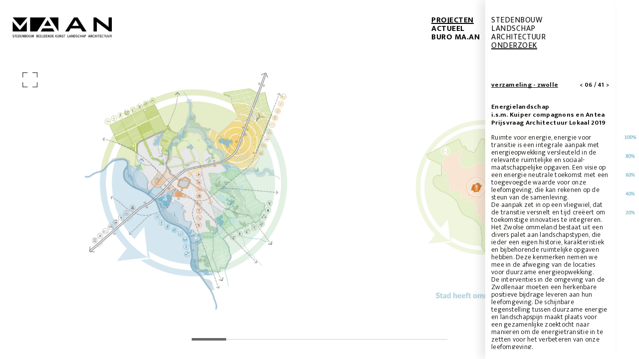

--- FILE ---
content_type: text/html; charset=UTF-8
request_url: https://buromaan.nl/verzamelingen/zwolle/energielandschap
body_size: 7755
content:
<!DOCTYPE html><html
lang="nl-NL"><head><title>buro MA.AN buro MA.AN &#x2d; Energielandschap, Zwolle</title><meta
http-equiv="content-type" content="text/html; charset=UTF-8" /><meta
name="viewport" content="width=device-width, minimal-ui, initial-scale=1, minimum-scale=1, maximum-scale=1" /><link
rel="pingback" href="https://buromaan.nl/xmlrpc.php" /><link
rel="shortcut icon" type="image/x-icon" href="/favicon.ico"/><link
rel="stylesheet" type="text/css" href="https://fonts.googleapis.com/css?family=Ek+Mukta:300,400,700" /><link
type="text/css" rel="stylesheet" href="https://buromaan.nl/wp-content/themes/buro%20ma.an%202023%20v2/style.css" /><title>buro MA.AN &#x2d; Energielandschap, Zwolle</title><meta
name="robots" content="max-snippet:-1,max-image-preview:large,max-video-preview:-1" /><link
rel="canonical" href="https:///projecten/onderzoek/ontwerpend-onderzoek/energielandschap" /><meta
name="description" content="Energielandschap i.s.m. Kuiper compagnons en Antea Prijsvraag Architectuur Lokaal 2019 Ruimte voor energie, energie voor transitie is een integrale aanpak met&#8230;" /><meta
name="theme-color" content="#ffffff" /><meta
property="og:type" content="article" /><meta
property="og:locale" content="nl_NL" /><meta
property="og:site_name" content="buro MA.AN" /><meta
property="og:title" content="Energielandschap, Zwolle" /><meta
property="og:description" content="Energielandschap i.s.m. Kuiper compagnons en Antea Prijsvraag Architectuur Lokaal 2019 Ruimte voor energie, energie voor transitie is een integrale aanpak met energieopwekking versleuteld in de&#8230;" /><meta
property="og:url" content="https:///projecten/onderzoek/ontwerpend-onderzoek/energielandschap" /><meta
property="og:image" content="https://buromaan.nl/wp-content/uploads/buromaan-Energielandschap01-2131x1488.jpg" /><meta
property="og:image:width" content="620" /><meta
property="og:image:height" content="433" /><meta
property="og:image" content="https://buromaan.nl/wp-content/uploads/buromaan-Energielandschap01.1-1409x984.jpg" /><meta
property="og:image" content="https://buromaan.nl/wp-content/uploads/buromaan-Energielandschap02.1-2500x827.jpg" /><meta
property="og:image" content="https://buromaan.nl/wp-content/uploads/buromaan-Energielandschap03.1-937x984.jpg" /><meta
property="og:image" content="https://buromaan.nl/wp-content/uploads/buromaan-Energielandschap04.1-1453x984.jpg" /><meta
property="article:published_time" content="2020-06-25" /><meta
property="article:modified_time" content="2025-01-14" /><meta
name="twitter:card" content="summary_large_image" /><meta
name="twitter:title" content="Energielandschap, Zwolle" /><meta
name="twitter:description" content="Energielandschap i.s.m. Kuiper compagnons en Antea Prijsvraag Architectuur Lokaal 2019 Ruimte voor energie, energie voor transitie is een integrale aanpak met energieopwekking versleuteld in de&#8230;" /><meta
name="twitter:image" content="https://buromaan.nl/wp-content/uploads/buromaan-Energielandschap01-2131x1488.jpg" /> <script type="application/ld+json">{"@context":"https://schema.org","@graph":[{"@type":"WebSite","@id":"https://buromaan.nl/#/schema/WebSite","url":"https://buromaan.nl/","name":"buro MA.AN","description":"Stedenbouw, landschap, beeldende kunst en architectuur.","inLanguage":"nl-NL","potentialAction":{"@type":"SearchAction","target":{"@type":"EntryPoint","urlTemplate":"https://buromaan.nl/search/{search_term_string}"},"query-input":"required name=search_term_string"},"publisher":{"@type":"Organization","@id":"https://buromaan.nl/#/schema/Organization","name":"buro MA.AN","url":"https://buromaan.nl/"}},{"@type":"WebPage","@id":"https:///projecten/onderzoek/ontwerpend-onderzoek/energielandschap","url":"https:///projecten/onderzoek/ontwerpend-onderzoek/energielandschap","name":"buro MA.AN &#x2d; Energielandschap, Zwolle","description":"Energielandschap i.s.m. Kuiper compagnons en Antea Prijsvraag Architectuur Lokaal 2019 Ruimte voor energie, energie voor transitie is een integrale aanpak met&#8230;","inLanguage":"nl-NL","isPartOf":{"@id":"https://buromaan.nl/#/schema/WebSite"},"breadcrumb":{"@type":"BreadcrumbList","@id":"https://buromaan.nl/#/schema/BreadcrumbList","itemListElement":[{"@type":"ListItem","position":1,"item":"https://buromaan.nl/","name":"buro MA.AN"},{"@type":"ListItem","position":2,"item":"https://buromaan.nl/projecten","name":"Categorie: Projecten"},{"@type":"ListItem","position":3,"item":"https://buromaan.nl/projecten/onderzoek","name":"Categorie: Onderzoek"},{"@type":"ListItem","position":4,"item":"https://buromaan.nl/projecten/onderzoek/ontwerpend-onderzoek","name":"Categorie: Ontwerpend onderzoek"},{"@type":"ListItem","position":5,"name":"Energielandschap, Zwolle"}]},"potentialAction":{"@type":"ReadAction","target":"https:///projecten/onderzoek/ontwerpend-onderzoek/energielandschap"},"datePublished":"2020-06-25","dateModified":"2025-01-14","author":{"@type":"Person","@id":"https://buromaan.nl/#/schema/Person/be05503a4e194d2bf32de93702b22634","name":"Jesse Fokkink"}}]}</script> <link
rel='dns-prefetch' href='//www.buromaan.nl' /><link
rel="alternate" type="application/rss+xml" title="buro MA.AN &raquo; feed" href="https://buromaan.nl/feed" /><link
rel="alternate" type="application/rss+xml" title="buro MA.AN &raquo; reactiesfeed" href="https://buromaan.nl/comments/feed" /> <script src="//www.googletagmanager.com/gtag/js?id=G-GYE67XXNGJ"  data-cfasync="false" data-wpfc-render="false" type="text/javascript" async></script> <script data-cfasync="false" data-wpfc-render="false" type="text/javascript">var mi_version='9.1.0';var mi_track_user=true;var mi_no_track_reason='';var MonsterInsightsDefaultLocations={"page_location":"https:\/\/buromaan.nl\/verzamelingen\/zwolle\/energielandschap\/"};if(typeof MonsterInsightsPrivacyGuardFilter==='function'){var MonsterInsightsLocations=(typeof MonsterInsightsExcludeQuery==='object')?MonsterInsightsPrivacyGuardFilter(MonsterInsightsExcludeQuery):MonsterInsightsPrivacyGuardFilter(MonsterInsightsDefaultLocations);}else{var MonsterInsightsLocations=(typeof MonsterInsightsExcludeQuery==='object')?MonsterInsightsExcludeQuery:MonsterInsightsDefaultLocations;}
var disableStrs=['ga-disable-G-GYE67XXNGJ',];function __gtagTrackerIsOptedOut(){for(var index=0;index<disableStrs.length;index++){if(document.cookie.indexOf(disableStrs[index]+'=true')>-1){return true;}}
return false;}
if(__gtagTrackerIsOptedOut()){for(var index=0;index<disableStrs.length;index++){window[disableStrs[index]]=true;}}
function __gtagTrackerOptout(){for(var index=0;index<disableStrs.length;index++){document.cookie=disableStrs[index]+'=true; expires=Thu, 31 Dec 2099 23:59:59 UTC; path=/';window[disableStrs[index]]=true;}}
if('undefined'===typeof gaOptout){function gaOptout(){__gtagTrackerOptout();}}
window.dataLayer=window.dataLayer||[];window.MonsterInsightsDualTracker={helpers:{},trackers:{},};if(mi_track_user){function __gtagDataLayer(){dataLayer.push(arguments);}
function __gtagTracker(type,name,parameters){if(!parameters){parameters={};}
if(parameters.send_to){__gtagDataLayer.apply(null,arguments);return;}
if(type==='event'){parameters.send_to=monsterinsights_frontend.v4_id;var hookName=name;if(typeof parameters['event_category']!=='undefined'){hookName=parameters['event_category']+':'+name;}
if(typeof MonsterInsightsDualTracker.trackers[hookName]!=='undefined'){MonsterInsightsDualTracker.trackers[hookName](parameters);}else{__gtagDataLayer('event',name,parameters);}}else{__gtagDataLayer.apply(null,arguments);}}
__gtagTracker('js',new Date());__gtagTracker('set',{'developer_id.dZGIzZG':true,});if(MonsterInsightsLocations.page_location){__gtagTracker('set',MonsterInsightsLocations);}
__gtagTracker('config','G-GYE67XXNGJ',{"forceSSL":"true","link_attribution":"true"});window.gtag=__gtagTracker;(function(){var noopfn=function(){return null;};var newtracker=function(){return new Tracker();};var Tracker=function(){return null;};var p=Tracker.prototype;p.get=noopfn;p.set=noopfn;p.send=function(){var args=Array.prototype.slice.call(arguments);args.unshift('send');__gaTracker.apply(null,args);};var __gaTracker=function(){var len=arguments.length;if(len===0){return;}
var f=arguments[len-1];if(typeof f!=='object'||f===null||typeof f.hitCallback!=='function'){if('send'===arguments[0]){var hitConverted,hitObject=false,action;if('event'===arguments[1]){if('undefined'!==typeof arguments[3]){hitObject={'eventAction':arguments[3],'eventCategory':arguments[2],'eventLabel':arguments[4],'value':arguments[5]?arguments[5]:1,}}}
if('pageview'===arguments[1]){if('undefined'!==typeof arguments[2]){hitObject={'eventAction':'page_view','page_path':arguments[2],}}}
if(typeof arguments[2]==='object'){hitObject=arguments[2];}
if(typeof arguments[5]==='object'){Object.assign(hitObject,arguments[5]);}
if('undefined'!==typeof arguments[1].hitType){hitObject=arguments[1];if('pageview'===hitObject.hitType){hitObject.eventAction='page_view';}}
if(hitObject){action='timing'===arguments[1].hitType?'timing_complete':hitObject.eventAction;hitConverted=mapArgs(hitObject);__gtagTracker('event',action,hitConverted);}}
return;}
function mapArgs(args){var arg,hit={};var gaMap={'eventCategory':'event_category','eventAction':'event_action','eventLabel':'event_label','eventValue':'event_value','nonInteraction':'non_interaction','timingCategory':'event_category','timingVar':'name','timingValue':'value','timingLabel':'event_label','page':'page_path','location':'page_location','title':'page_title','referrer':'page_referrer',};for(arg in args){if(!(!args.hasOwnProperty(arg)||!gaMap.hasOwnProperty(arg))){hit[gaMap[arg]]=args[arg];}else{hit[arg]=args[arg];}}
return hit;}
try{f.hitCallback();}catch(ex){}};__gaTracker.create=newtracker;__gaTracker.getByName=newtracker;__gaTracker.getAll=function(){return[];};__gaTracker.remove=noopfn;__gaTracker.loaded=true;window['__gaTracker']=__gaTracker;})();}else{console.log("");(function(){function __gtagTracker(){return null;}
window['__gtagTracker']=__gtagTracker;window['gtag']=__gtagTracker;})();}</script> <link
rel='stylesheet' id='wp-block-library-css' href='https://buromaan.nl/wp-includes/css/dist/block-library/style.min.css' type='text/css' media='all' /><style id='classic-theme-styles-inline-css' type='text/css'>
/*! This file is auto-generated */
.wp-block-button__link{color:#fff;background-color:#32373c;border-radius:9999px;box-shadow:none;text-decoration:none;padding:calc(.667em + 2px) calc(1.333em+2px);font-size:1.125em}.wp-block-file__button{background:#32373c;color:#fff;text-decoration:none}</style><style id='global-styles-inline-css' type='text/css'>:root{--wp--preset--aspect-ratio--square:1;--wp--preset--aspect-ratio--4-3:4/3;--wp--preset--aspect-ratio--3-4:3/4;--wp--preset--aspect-ratio--3-2:3/2;--wp--preset--aspect-ratio--2-3:2/3;--wp--preset--aspect-ratio--16-9:16/9;--wp--preset--aspect-ratio--9-16:9/16;--wp--preset--color--black:#000;--wp--preset--color--cyan-bluish-gray:#abb8c3;--wp--preset--color--white:#fff;--wp--preset--color--pale-pink:#f78da7;--wp--preset--color--vivid-red:#cf2e2e;--wp--preset--color--luminous-vivid-orange:#ff6900;--wp--preset--color--luminous-vivid-amber:#fcb900;--wp--preset--color--light-green-cyan:#7bdcb5;--wp--preset--color--vivid-green-cyan:#00d084;--wp--preset--color--pale-cyan-blue:#8ed1fc;--wp--preset--color--vivid-cyan-blue:#0693e3;--wp--preset--color--vivid-purple:#9b51e0;--wp--preset--gradient--vivid-cyan-blue-to-vivid-purple:linear-gradient(135deg,rgba(6,147,227,1) 0%,rgb(155,81,224) 100%);--wp--preset--gradient--light-green-cyan-to-vivid-green-cyan:linear-gradient(135deg,rgb(122,220,180) 0%,rgb(0,208,130) 100%);--wp--preset--gradient--luminous-vivid-amber-to-luminous-vivid-orange:linear-gradient(135deg,rgba(252,185,0,1) 0%,rgba(255,105,0,1) 100%);--wp--preset--gradient--luminous-vivid-orange-to-vivid-red:linear-gradient(135deg,rgba(255,105,0,1) 0%,rgb(207,46,46) 100%);--wp--preset--gradient--very-light-gray-to-cyan-bluish-gray:linear-gradient(135deg,rgb(238,238,238) 0%,rgb(169,184,195) 100%);--wp--preset--gradient--cool-to-warm-spectrum:linear-gradient(135deg,rgb(74,234,220) 0%,rgb(151,120,209) 20%,rgb(207,42,186) 40%,rgb(238,44,130) 60%,rgb(251,105,98) 80%,rgb(254,248,76) 100%);--wp--preset--gradient--blush-light-purple:linear-gradient(135deg,rgb(255,206,236) 0%,rgb(152,150,240) 100%);--wp--preset--gradient--blush-bordeaux:linear-gradient(135deg,rgb(254,205,165) 0%,rgb(254,45,45) 50%,rgb(107,0,62) 100%);--wp--preset--gradient--luminous-dusk:linear-gradient(135deg,rgb(255,203,112) 0%,rgb(199,81,192) 50%,rgb(65,88,208) 100%);--wp--preset--gradient--pale-ocean:linear-gradient(135deg,rgb(255,245,203) 0%,rgb(182,227,212) 50%,rgb(51,167,181) 100%);--wp--preset--gradient--electric-grass:linear-gradient(135deg,rgb(202,248,128) 0%,rgb(113,206,126) 100%);--wp--preset--gradient--midnight:linear-gradient(135deg,rgb(2,3,129) 0%,rgb(40,116,252) 100%);--wp--preset--font-size--small:13px;--wp--preset--font-size--medium:20px;--wp--preset--font-size--large:36px;--wp--preset--font-size--x-large:42px;--wp--preset--spacing--20:0.44rem;--wp--preset--spacing--30:0.67rem;--wp--preset--spacing--40:1rem;--wp--preset--spacing--50:1.5rem;--wp--preset--spacing--60:2.25rem;--wp--preset--spacing--70:3.38rem;--wp--preset--spacing--80:5.06rem;--wp--preset--shadow--natural:6px 6px 9px rgba(0, 0, 0, 0.2);--wp--preset--shadow--deep:12px 12px 50px rgba(0, 0, 0, 0.4);--wp--preset--shadow--sharp:6px 6px 0px rgba(0, 0, 0, 0.2);--wp--preset--shadow--outlined:6px 6px 0px -3px rgba(255, 255, 255, 1), 6px 6px rgba(0, 0, 0, 1);--wp--preset--shadow--crisp:6px 6px 0px rgba(0,0,0,1)}:where(.is-layout-flex){gap:0.5em}:where(.is-layout-grid){gap:0.5em}body .is-layout-flex{display:flex}.is-layout-flex{flex-wrap:wrap;align-items:center}.is-layout-flex>:is(*,div){margin:0}body .is-layout-grid{display:grid}.is-layout-grid>:is(*,div){margin:0}:where(.wp-block-columns.is-layout-flex){gap:2em}:where(.wp-block-columns.is-layout-grid){gap:2em}:where(.wp-block-post-template.is-layout-flex){gap:1.25em}:where(.wp-block-post-template.is-layout-grid){gap:1.25em}.has-black-color{color:var(--wp--preset--color--black) !important}.has-cyan-bluish-gray-color{color:var(--wp--preset--color--cyan-bluish-gray) !important}.has-white-color{color:var(--wp--preset--color--white) !important}.has-pale-pink-color{color:var(--wp--preset--color--pale-pink) !important}.has-vivid-red-color{color:var(--wp--preset--color--vivid-red) !important}.has-luminous-vivid-orange-color{color:var(--wp--preset--color--luminous-vivid-orange) !important}.has-luminous-vivid-amber-color{color:var(--wp--preset--color--luminous-vivid-amber) !important}.has-light-green-cyan-color{color:var(--wp--preset--color--light-green-cyan) !important}.has-vivid-green-cyan-color{color:var(--wp--preset--color--vivid-green-cyan) !important}.has-pale-cyan-blue-color{color:var(--wp--preset--color--pale-cyan-blue) !important}.has-vivid-cyan-blue-color{color:var(--wp--preset--color--vivid-cyan-blue) !important}.has-vivid-purple-color{color:var(--wp--preset--color--vivid-purple) !important}.has-black-background-color{background-color:var(--wp--preset--color--black) !important}.has-cyan-bluish-gray-background-color{background-color:var(--wp--preset--color--cyan-bluish-gray) !important}.has-white-background-color{background-color:var(--wp--preset--color--white) !important}.has-pale-pink-background-color{background-color:var(--wp--preset--color--pale-pink) !important}.has-vivid-red-background-color{background-color:var(--wp--preset--color--vivid-red) !important}.has-luminous-vivid-orange-background-color{background-color:var(--wp--preset--color--luminous-vivid-orange) !important}.has-luminous-vivid-amber-background-color{background-color:var(--wp--preset--color--luminous-vivid-amber) !important}.has-light-green-cyan-background-color{background-color:var(--wp--preset--color--light-green-cyan) !important}.has-vivid-green-cyan-background-color{background-color:var(--wp--preset--color--vivid-green-cyan) !important}.has-pale-cyan-blue-background-color{background-color:var(--wp--preset--color--pale-cyan-blue) !important}.has-vivid-cyan-blue-background-color{background-color:var(--wp--preset--color--vivid-cyan-blue) !important}.has-vivid-purple-background-color{background-color:var(--wp--preset--color--vivid-purple) !important}.has-black-border-color{border-color:var(--wp--preset--color--black) !important}.has-cyan-bluish-gray-border-color{border-color:var(--wp--preset--color--cyan-bluish-gray) !important}.has-white-border-color{border-color:var(--wp--preset--color--white) !important}.has-pale-pink-border-color{border-color:var(--wp--preset--color--pale-pink) !important}.has-vivid-red-border-color{border-color:var(--wp--preset--color--vivid-red) !important}.has-luminous-vivid-orange-border-color{border-color:var(--wp--preset--color--luminous-vivid-orange) !important}.has-luminous-vivid-amber-border-color{border-color:var(--wp--preset--color--luminous-vivid-amber) !important}.has-light-green-cyan-border-color{border-color:var(--wp--preset--color--light-green-cyan) !important}.has-vivid-green-cyan-border-color{border-color:var(--wp--preset--color--vivid-green-cyan) !important}.has-pale-cyan-blue-border-color{border-color:var(--wp--preset--color--pale-cyan-blue) !important}.has-vivid-cyan-blue-border-color{border-color:var(--wp--preset--color--vivid-cyan-blue) !important}.has-vivid-purple-border-color{border-color:var(--wp--preset--color--vivid-purple) !important}.has-vivid-cyan-blue-to-vivid-purple-gradient-background{background:var(--wp--preset--gradient--vivid-cyan-blue-to-vivid-purple) !important}.has-light-green-cyan-to-vivid-green-cyan-gradient-background{background:var(--wp--preset--gradient--light-green-cyan-to-vivid-green-cyan) !important}.has-luminous-vivid-amber-to-luminous-vivid-orange-gradient-background{background:var(--wp--preset--gradient--luminous-vivid-amber-to-luminous-vivid-orange) !important}.has-luminous-vivid-orange-to-vivid-red-gradient-background{background:var(--wp--preset--gradient--luminous-vivid-orange-to-vivid-red) !important}.has-very-light-gray-to-cyan-bluish-gray-gradient-background{background:var(--wp--preset--gradient--very-light-gray-to-cyan-bluish-gray) !important}.has-cool-to-warm-spectrum-gradient-background{background:var(--wp--preset--gradient--cool-to-warm-spectrum) !important}.has-blush-light-purple-gradient-background{background:var(--wp--preset--gradient--blush-light-purple) !important}.has-blush-bordeaux-gradient-background{background:var(--wp--preset--gradient--blush-bordeaux) !important}.has-luminous-dusk-gradient-background{background:var(--wp--preset--gradient--luminous-dusk) !important}.has-pale-ocean-gradient-background{background:var(--wp--preset--gradient--pale-ocean) !important}.has-electric-grass-gradient-background{background:var(--wp--preset--gradient--electric-grass) !important}.has-midnight-gradient-background{background:var(--wp--preset--gradient--midnight) !important}.has-small-font-size{font-size:var(--wp--preset--font-size--small) !important}.has-medium-font-size{font-size:var(--wp--preset--font-size--medium) !important}.has-large-font-size{font-size:var(--wp--preset--font-size--large) !important}.has-x-large-font-size{font-size:var(--wp--preset--font-size--x-large) !important}:where(.wp-block-post-template.is-layout-flex){gap:1.25em}:where(.wp-block-post-template.is-layout-grid){gap:1.25em}:where(.wp-block-columns.is-layout-flex){gap:2em}:where(.wp-block-columns.is-layout-grid){gap:2em}:root :where(.wp-block-pullquote){font-size:1.5em;line-height:1.6}</style> <script type="text/javascript" src="/wp-content/plugins/google-analytics-premium/assets/js/frontend-gtag.min.js" id="monsterinsights-frontend-script-js" async="async" data-wp-strategy="async"></script> <script data-cfasync="false" data-wpfc-render="false" type="text/javascript" id='monsterinsights-frontend-script-js-extra'>var monsterinsights_frontend={"js_events_tracking":"true","download_extensions":"doc,pdf,ppt,zip,xls,docx,pptx,xlsx","inbound_paths":"[{\"path\":\"\\\/go\\\/\",\"label\":\"affiliate\"},{\"path\":\"\\\/recommend\\\/\",\"label\":\"affiliate\"}]","home_url":"https:\/\/buromaan.nl","hash_tracking":"false","v4_id":"G-GYE67XXNGJ"};</script> <script type="text/javascript" src="/wp-includes/js/jquery/jquery.min.js" id="jquery-core-js"></script> <script type="text/javascript" src="/wp-includes/js/jquery/jquery-migrate.min.js" id="jquery-migrate-js"></script> <link
rel="https://api.w.org/" href="https://buromaan.nl/wp-json/" /><link
rel="alternate" title="JSON" type="application/json" href="https://buromaan.nl/wp-json/wp/v2/posts/4059" /><link
rel="EditURI" type="application/rsd+xml" title="RSD" href="https://buromaan.nl/xmlrpc.php?rsd" /><link
rel="alternate" title="oEmbed (JSON)" type="application/json+oembed" href="https://buromaan.nl/wp-json/oembed/1.0/embed?url=%2Fprojecten%2Fonderzoek%2Fontwerpend-onderzoek%2Fenergielandschap" /><link
rel="alternate" title="oEmbed (XML)" type="text/xml+oembed" href="https://buromaan.nl/wp-json/oembed/1.0/embed?url=%2Fprojecten%2Fonderzoek%2Fontwerpend-onderzoek%2Fenergielandschap&#038;format=xml" /><style type="text/css">h1.blogtitle a,.description{color:#444}</style></head><body
class="post">
<button
id="fullscreen" class="open_fullscreen" title="Open fullscreen"></button><div
id="wrapper"><div
id="container"><div
id="background-images"><div
class="background-image alignnone size-medium wp-image-4075"
width="620"
height="433"
src="/wp-content/uploads/buromaan-Energielandschap01.1-2131x1488.jpg"><div
class="image"></div></div><div
class="background-image alignnone size-medium wp-image-4076"
width="620"
height="205"
src="/wp-content/uploads/buromaan-Energielandschap02.1-3650x1207.jpg"><div
class="image"></div></div><div
class="background-image alignnone size-medium wp-image-4073"
width="620"
height="651"
src="/wp-content/uploads/buromaan-Energielandschap03.1-1418x1488.jpg"><div
class="image"></div></div><div
class="background-image alignnone size-medium wp-image-4074"
width="620"
height="420"
src="/wp-content/uploads/buromaan-Energielandschap04.1-2197x1488.jpg"><div
class="image"></div></div></div></div>
<article
id="lees-meer">
<button
id="quit-leesmeer" title="Close"></button><p></p>
</article></div><div
id="sidebar"><div
id="sub-menu-container" class="menu-menu-projecten-container"><ul
id="menu-menu-projecten" class="menu"><li
class="menu-item"><span><a
href="/projecten/stedenbouw" class="cat-9">Stedenbouw</a></span><ul
class="sub-menu"><li
class="menu-item"><span><a
href="/projecten/stedenbouw/visie" class="cat-8">Visie</a></span></li><li
class="menu-item"><span><a
href="/projecten/stedenbouw/stedenbouwkundigplan" class="cat-47">Stedenbouwkundig plan</a></span></li><li
class="menu-item"><span><a
href="/projecten/stedenbouw/beeldkwaliteit" class="cat-48">Beeldregie</a></span></li></ul></li><li
class="menu-item"><span><a
href="/projecten/landschap" class="cat-6">Landschap</a></span><ul
class="sub-menu"><li
class="menu-item"><span><a
href="/projecten/landschap/landschap-visie" class="cat-125">Visie</a></span></li><li
class="menu-item"><span><a
href="/projecten/landschap/openbare-ruimte" class="cat-18">Openbare ruimte</a></span></li></ul></li><li
class="menu-item"><span><a
href="/projecten/architectuur" class="cat-7">Architectuur</a></span><ul
class="sub-menu"><li
class="menu-item"><span><a
href="/projecten/architectuur/kunstwerk" class="cat-15">Civiele kunstwerken</a></span></li><li
class="menu-item"><span><a
href="/projecten/architectuur/gebouwen" class="cat-16">Gebouwen</a></span></li><li
class="menu-item"><span><a
href="/projecten/architectuur/object" class="cat-14">Stedelijke Objecten</a></span></li></ul></li><li
class="menu-item current-menu-item"><span><a
href="/projecten/onderzoek" class="cat-127">Onderzoek</a></span><ul
class="sub-menu"><li
class="menu-item"><span><a
href="/projecten/onderzoek/beeldend-onderzoek" class="cat-128">Beeldend onderzoek</a></span></li><li
class="menu-item current-menu-item"><span><a
href="/projecten/onderzoek/ontwerpend-onderzoek" class="cat-129">Ontwerpend onderzoek</a></span></li></ul></li></ul></div><div
id="post-content"><div
class="post-navigation">
<span><a
href="/verzamelingen/zwolle">Verzameling - Zwolle</a></span><div
class="counter">
<a
rel="prev" href="/verzamelingen/zwolle/gebiedsvisie-zwartewaterallee"><</a>
<span
class="numbers"> 06 / 41 </span><a
rel="prev" href="/verzamelingen/zwolle/ontwikkelplan-de-tippe-vastgesteld">></a></div></div><p><strong>Energielandschap<br
/>
i.s.m. Kuiper compagnons en Antea<br
/>
</strong><strong
style="letter-spacing: 0.33px;">Prijsvraag Architectuur Lokaal 2019</strong></p><p
class="Default">Ruimte voor energie, energie voor transitie is een integrale aanpak met energieopwekking versleuteld in de relevante ruimtelijke en sociaal-maatschappelijke opgaven. Een visie op een energie neutrale toekomst met een toegevoegde waarde voor onze leefomgeving, die kan rekenen op de steun van de samenleving.<br
/>
De aanpak zet in op een vliegwiel, dat de transitie versnelt en tijd creëert om toekomstige innovaties te integreren. Het Zwolse ommeland bestaat uit een divers palet aan landschapstypen, die ieder een eigen historie, karakteristiek en bijbehorende ruimtelijke opgaven hebben. Deze kenmerken nemen we mee in de afweging van de locaties voor duurzame energieopwekking.<br
/>
De interventies in de omgeving van de Zwollenaar moeten een herkenbare positieve bijdrage leveren aan hun leefomgeving. De schijnbare tegenstelling tussen duurzame energie en landschapspijn maakt plaats voor een gezamenlijke zoektocht naar manieren om de energietransitie in te zetten voor het verbeteren van onze leefomgeving.</p><p
class="tags"><b>MA.AN verzameling</b><br/><a
href="https://buromaan.nl/verzamelingen/zwolle" rel="tag">Verzameling - Zwolle</a></p></div></div><div
id="header"><div
id="main-menu-container" class="menu-menu-chapters-container"><ul
id="menu-menu-chapters" class="menu"><li
class="menu-item projecten current-category-ancestor"><span><a
href="/projecten">Projecten</a></span><ul
class="sub-menu"><li
class="menu-item"><span><a
href="https://buromaan.nl/projecten/stedenbouw">Stedenbouw</a></span></li><li
class="menu-item"><span><a
href="https://buromaan.nl/projecten/landschap">Landschap</a></span></li><li
class="menu-item"><span><a
href="https://buromaan.nl/projecten/architectuur">Architectuur</a></span></li><li
class="menu-item current-menu-item"><span><a
href="https://buromaan.nl/projecten/onderzoek">Onderzoek</a></span></li></ul></li><li
class="menu-item projecten"><span><a
href="/actueel">Actueel</a></span></li><li
class="menu-item projecten"><span><a
href="/buro-maan/visie">Buro MA.AN</a></span><ul
class="sub-menu"><li
class="menu-item"><span><a
href="/buro-maan/visie">Visie</a></span></li><li
class="menu-item"><span><a
href="/buro-maan/buro-maan-team">Team</a></span></li><li
class="menu-item"><span><a
href="/buro-maan/vacature">Vacatures</a></span></li><li
class="menu-item"><span><a
href="/buro-maan/contact">Contact</a></span></li></ul></li></ul></div>	<a
href="/" class="logo"></a><div
id="main-menu-toggle"></div><div
id="text-toggle">info</div></div> <script type="text/javascript">console.log(window.navigator.userAgent);</script> <script type="text/javascript">if(typeof(jQuery)!=='undefined'){jQuery(document).ready(function(){function monsterinsights_scroll_tracking_load(){if((typeof(__gaTracker)!=='undefined'&&__gaTracker&&__gaTracker.hasOwnProperty("loaded")&&__gaTracker.loaded==true)||(typeof(__gtagTracker)!=='undefined'&&__gtagTracker)){(function(factory){factory(jQuery);}(function($){"use strict";var defaults={percentage:true};var $window=$(window),cache=[],scrollEventBound=false,lastPixelDepth=0;$.scrollDepth=function(options){var startTime=+new Date();options=$.extend({},defaults,options);function sendEvent(action,label,scrollDistance,timing){if('undefined'===typeof MonsterInsightsObject||'undefined'===typeof MonsterInsightsObject.sendEvent){return;}
var paramName=action.toLowerCase();var fieldsArray={send_to:'G-GYE67XXNGJ',non_interaction:true};fieldsArray[paramName]=label;if(arguments.length>3){fieldsArray.scroll_timing=timing
MonsterInsightsObject.sendEvent('event','scroll_depth',fieldsArray);}else{MonsterInsightsObject.sendEvent('event','scroll_depth',fieldsArray);}}
function calculateMarks(docHeight){return{'25%':parseInt(docHeight*0.25,10),'50%':parseInt(docHeight*0.50,10),'75%':parseInt(docHeight*0.75,10),'100%':docHeight-5};}
function checkMarks(marks,scrollDistance,timing){$.each(marks,function(key,val){if($.inArray(key,cache)===-1&&scrollDistance>=val){sendEvent('Percentage',key,scrollDistance,timing);cache.push(key);}});}
function rounded(scrollDistance){return(Math.floor(scrollDistance/250)*250).toString();}
function init(){bindScrollDepth();}
$.scrollDepth.reset=function(){cache=[];lastPixelDepth=0;$window.off('scroll.scrollDepth');bindScrollDepth();};$.scrollDepth.addElements=function(elems){if(typeof elems=="undefined"||!$.isArray(elems)){return;}
$.merge(options.elements,elems);if(!scrollEventBound){bindScrollDepth();}};$.scrollDepth.removeElements=function(elems){if(typeof elems=="undefined"||!$.isArray(elems)){return;}
$.each(elems,function(index,elem){var inElementsArray=$.inArray(elem,options.elements);var inCacheArray=$.inArray(elem,cache);if(inElementsArray!=-1){options.elements.splice(inElementsArray,1);}
if(inCacheArray!=-1){cache.splice(inCacheArray,1);}});};function throttle(func,wait){var context,args,result;var timeout=null;var previous=0;var later=function(){previous=new Date;timeout=null;result=func.apply(context,args);};return function(){var now=new Date;if(!previous)previous=now;var remaining=wait-(now-previous);context=this;args=arguments;if(remaining<=0){clearTimeout(timeout);timeout=null;previous=now;result=func.apply(context,args);}else if(!timeout){timeout=setTimeout(later,remaining);}
return result;};}
function bindScrollDepth(){scrollEventBound=true;$window.on('scroll.scrollDepth',throttle(function(){var docHeight=$(document).height(),winHeight=window.innerHeight?window.innerHeight:$window.height(),scrollDistance=$window.scrollTop()+winHeight,marks=calculateMarks(docHeight),timing=+new Date-startTime;checkMarks(marks,scrollDistance,timing);},500));}
init();};return $.scrollDepth;}));jQuery.scrollDepth();}else{setTimeout(monsterinsights_scroll_tracking_load,200);}}
monsterinsights_scroll_tracking_load();});}</script><script type="module" src="/wp-content/plugins/wp-performance-score-booster//assets/js/page-preloader.js" id="wppsb-page-preload-js"></script> <script type="text/javascript" src="/wp-content/themes/buro%20ma.an%202023%20v2/scripts/jquery-mobile.min.js" id="jquery-mobile-js"></script> <script type="text/javascript" src="/wp-content/themes/buro%20ma.an%202023%20v2/scripts/iscroll-probe.min.js" id="iscroll-probe-js"></script> <script type="text/javascript" src="https://buromaan.nl/wp-content/themes/buro%20ma.an%202023%20v2/scripts/detail.js"></script> </body></html>
<!--
*** This site runs WP Super Minify plugin v1.6 - http://wordpress.org/plugins/wp-super-minify ***
*** Total size saved: 14.786% | Size before compression: 36419 bytes | Size after compression: 31034 bytes. ***
-->

--- FILE ---
content_type: text/css
request_url: https://buromaan.nl/wp-content/themes/buro%20ma.an%202023%20v2/style.css
body_size: 5385
content:
/*
Theme Name: Buro Ma.an 2023 v2
Description: Theme for Buro Ma.an derived from the Codium Grid theme, updated in 2023
Author: Pascal de Man, edited by Arjen Suijker
Template: codium-grid
*/

details summary{
	cursor: pointer;
}

#fullscreen{
	background-image: url('images/close.png');
	opacity: 0.9;
	background-color: white;
	background-size: 30px 30px;
	background-position: 5px 5px;
	background-repeat: no-repeat;
	position: fixed;
	top: 165px;
	left: 40px;
	width: 40px;
	height: 40px;
	content:'';
	z-index: 1;
	pointer-events: all;
	cursor: pointer;
	transition:opacity 0.2s;
}
#fullscreen.open_fullscreen{
	background-image: url('images/fullscreen.png');
}
body.fullscreen #sidebar,
body.fullscreen #main-menu-container,
body.fullscreen .background-image button{
	visibility: hidden;
  opacity: 0;
 transition: visibility 0s 0.2s, opacity 0.2s linear;
}

#fullscreen.lees-meer-open{
	opacity:0;
}


#sidebar,
 #main-menu-container,
.background-image button,
body.fullscreen #quit-fullscreen{
	visibility: visible;
  opacity: 1;
  transition: opacity 0.2s linear;
}

#quit-fullscreen{
	position: absolute;
	right: 316px; /*zie .main-menu-container*/
	top: 35px;
	background: transparent;
	font-size: 35px;
	font-weight: bold;
	pointer-events: all;
	cursor: pointer;
	visibility: hidden;
	opacity: 0;
}

#post-content{
	max-height: calc(100vh - 170px);
	overflow-y: auto;
}

#post-content nav{
    font-size: 15.5px;
    color: black;
    font-weight: 400;
    margin-bottom: 1rem;
}
#post-content nav a{
    display: block;
    margin-top: 3px;
    font-size: 13px;
    color: black;
}

.sidebar-leesmeer{
    display: none; 
}

#lees-meer{
	position: absolute;
	right: calc(10% + 400px);
	top: 185px;
	width:  calc(100vw - (130px + 466px)); /*moet nog responsive*/
	max-width:900px;
	max-height: calc(100vh - (185px + 100px));
	z-index: 1;
	visibility: hidden;
	opacity: 0;
	overflow-y: auto;
	font-size:24px;
	line-height:28px;
	padding:10px; 	
	white-space: pre-line;
	user-select: auto;
}

#lees-meer a{
    color: black;
    text-decoration: underline;
}

#lees-meer p{
    margin-block-end: 1em;
}

#lees-meer.open{
	visibility: visible;
	opacity: 1;
	transition: opacity 0.2s linear;
}

#quit-leesmeer{
	position: fixed;
	top: 140px; /*zelfde als fullscreen*/
    right: 400px;
		margin-right:60px;
	cursor: pointer;
	width: 40px;
	height: 40px;
	background: url('images/close.png') transparent;
	opacity: 0.9;
	background-size: 30px 30px;
	background-position: 5px 5px;
	background-repeat: no-repeat;
}

#background-images{
	transition:opacity 0.2s;
	opacity:1;
}
#background-images.lees-meer-open{
	opacity:0.05;
}

a.open-leesmeer{
	font-weight: bold;
}

figure img{
	height: auto;
}

* {
	margin: 0;
	padding: 0;
	border: 0;
	outline: 0;
}

html, body { width: 100%; height: 100% }

body {
	position: fixed;
	font: 300 15px/17px 'Ek Mukta', sans-serif;
	letter-spacing: 0.33px;
	color: black;
	background: #fff;
	overflow-y: scroll !important;
}
h1, h2, h3 { font: 700 17px/21px 'Ek Mukta', sans-serif !important }

div, ul, li {
	-webkit-box-sizing: border-box; /* Safari/Chrome, other WebKit */
	-moz-box-sizing: border-box;    /* Firefox, other Gecko */
	box-sizing: border-box;         /* Opera/IE 8+ */
}
a { text-decoration: none; cursor: pointer }

a:hover { background: transparent }

#header,#wrapper, #footer { clear: both }
.menu { list-style-type: none }


/* page  ****************************************************/
body.page, body.page #wrapper, body.page div#container {
	position: relative;
	overflow: auto;
	height: auto;
	user-select: auto;
}


body.page div#header {
	position: fixed;
	background: white;
}

/* HEADER (WITH LOGO) ****************************************************/

div#header {
	position: absolute;
	top: 0; left: 0;
	width: 100%;
	height: 150px;
	padding: 42px 0 0 28px;
/*	background: #fff; */
	pointer-events: none;
	z-index: 998;
}
div#header a { pointer-events: all }
div#header a.logo {
	float: left;
	width: 400px;
	height: 80px;
	margin: 0; padding: 0;
	background: url('images/logomaan-tekst.png') 0 0 no-repeat;
	background-size: contain;
}

div#main-menu-toggle, div#text-toggle { display: none }
div#page-title { display: none }


/* MAIN MENU ************************************************************/

div#main-menu-container {
	position: absolute;
	top: 38px; right: 376px;
	width: 120px;
}
div#main-menu-container span { position: relative; top: -6px }
div#main-menu-container a {
	position: relative;
	top: 6px;
	font: 700 18px/21px 'Ek Mukta', sans-serif;
	text-transform: uppercase;
	letter-spacing: 0.66px;
	background: transparent;
}
#main-menu-container a:link, #main-menu-container a:visited { color: #000 }
#main-menu-container a:hover, #div.main-menu-container a:active { color: #999 }

#main-menu-container .current-menu-item>span,
#main-menu-container .current-post-ancestor>span,
#main-menu-container .current-page-ancestor>span,
#main-menu-container .current-category-ancestor>span {
	border-bottom: 2px solid #000;
}
#main-menu-container .current-menu-item>a,
#main-menu-container .current-post-ancestor>a,
#main-menu-container .current-page-ancestor>a,
#main-menu-container .current-category-ancestor>a {
	color: #000;
}
#main-menu-container .current-menu-item>span:hover,
#main-menu-container .current-post-ancestor>span:hover,
#main-menu-container .current-page-ancestor>span:hover,
#main-menu-container .current-category-ancestor>span:hover {
	border-bottom-color: #999;
}

/* SUB MENU ************************************************************/

#main-menu-container .sub-menu {margin-bottom: 1.5em;  list-style-type: none; display: none }
#main-menu-container .sub-menu a { font: 400 15px/17px 'Ek Mukta', sans-serif; white-space: nowrap }

div#sub-menu-container {
	position: absolute;
	top: 0; right: 0;
	padding: 38px 16px 0;
	width: 312px;
	height: auto;
}
div#sub-menu-container ul {
	font-size: 18px;
	list-style-type: none;
}
div#sub-menu-container>ul { line-height: 21px }
div#sub-menu-container>ul>li>span>a {
	font: 400 18px/21px 'Ek Mukta', sans-serif;
}
div#sub-menu-container li span {
	position: relative;
	top: -8px;
}
div#sub-menu-container li a {
	position: relative;
	top: 8px;

	font-weight: normal;
	color: black;
	letter-spacing: 0.66px;
	text-transform: uppercase;
	display: inline;
}

div#sub-menu-container li>span>a:hover{
	color: #999;
}

div#sub-menu-container li>span>a:active,
div#sub-menu-container li.current-post-ancestor>span>a,
div#sub-menu-container li.current-menu-ancestor>span>a,
div#sub-menu-container li.current-menu-item>span>a {
	color: black;
}

div#sub-menu-container li.current-post-ancestor>span,
div#sub-menu-container li.current-menu-ancestor>span,
div#sub-menu-container li.current-menu-item>span {
	border-bottom: 2px solid black;
}

div#sub-menu-container li.current-menu-ancestor ul,
div#sub-menu-container li.current-menu-item ul { display: block }


body.post div#sub-menu-container li.current-menu-ancestor ul,
body.post div#sub-menu-container li.current-menu-item ul,
body.page div#sub-menu-container li.current-menu-ancestor ul,
body.page div#sub-menu-container li.current-menu-item ul { display: none !important }


div#sub-menu-container ul ul { line-height: 17px; padding: 3px 0 2px; display: none }
div#sub-menu-container ul ul span { top: -8px }
div#sub-menu-container ul ul a {
	top: 8px;
	font-size: 14px;
	line-height: 17px;
	text-transform: lowercase;
	letter-spacing: 0.33px;
}
div#sub-menu-container ul ul li.current-post-ancestor>span,
div#sub-menu-container ul ul li.current-menu-ancestor>span,
div#sub-menu-container ul ul li.current-menu-item>span {
	border-bottom: 1px solid black;
}


/* SIDEBAR *******************************************************/

div#sidebar {
	position: fixed;
	top: 0; left: initial;
	bottom: 0; right: 56px;
	width: 312px;
	height: 100%;
	margin: 0;
	background: white;
	box-shadow: -10px 0 20px rgb(0 0 0 / 10%);
	pointer-events: none;
	z-index: 999;
	opacity: 0.95;
}
div#sidebar, div#sidebar h3{ color: #b2b2b2 }
div#sidebar #post-content .post-navigation a{text-decoration: none;}
div#sidebar #post-content a{ color: black; text-decoration:underline; text-underline-offset:2px;}
div#sidebar a { pointer-events: all }

div#sidebar #tag-cloud{
	color: black;
}

div#sidebar #tag-cloud span.available a,
div#sidebar #tag-cloud span.selected a,
div#sidebar #tag-cloud a:hover { color: black }

div#sidebar #tag-cloud span.available + span.seperator,
div#sidebar #tag-cloud span.selected + span.seperator,
div#sidebar #tag-cloud span:hover + span.seperator { color: black }


div#sidebar #tag-cloud span { position: relative; top: -5px; pointer-events: none }
div#sidebar #tag-cloud span.selected { border-bottom: 1px solid black }
div#sidebar #tag-cloud span a { position: relative; top: 5px; text-decoration: none !important; pointer-events: all }

div#sidebar #tag-cloud span.seperator { top: 0; color: #b2b2b2 }

div#sidebar #tag-cloud span.seperator { top: 0; color: #b2b2b2 }

#wrapper {
	position: absolute;
	left: 0; top: 0;
	max-width: none;
	width: 100%;
	height: 100%;
	margin: 0;

	padding: 0 28px;
	border-radius: 0;
	overflow: hidden;
}



div#container {
	position: absolute;
	height: 100%;
	margin: 150px 0 28px;
	padding-right: 388px;

	-webkit-tap-highlight-color: rgba(0,0,0,0);
	-webkit-touch-callout: none;

	-webkit-transform: translateZ(0);
	-moz-transform: translateZ(0);
	-ms-transform: translateZ(0);
	-o-transform: translateZ(0);
	transform: translateZ(0);

	-webkit-user-select: none;
	-moz-user-select: none;
	-ms-user-select: none;
	user-select: none;

	-webkit-text-size-adjust: none;
	-moz-text-size-adjust: none;
	-ms-text-size-adjust: none;
	-o-text-size-adjust: none;
	text-size-adjust: none;
}

.page div#container {
    padding-right: 378px;
    padding-left: 10px;
}
div#container, div#sidebar {

	-webkit-tap-highlight-color: rgba(0,0,0,0);
	-webkit-touch-callout: none;

	-webkit-text-size-adjust: none;
	-moz-text-size-adjust: none;
	-ms-text-size-adjust: none;
	-o-text-size-adjust: none;
	text-size-adjust: none;
}
a.thumbnail {
	position: absolute;

	width: 240px;
	height: 180px;
	margin: 0 8px 8px 0;

	background-color: white;

	opacity: 0;
}

a.thumbnail div.image {
	height: calc(100% - 20px);

	background-size: cover;
	background-repeat: no-repeat;
	background-position: center;

	-webkit-transition: opacity .35s;
	-moz-transition: opacity .35s;
	-o-transition: opacity .35s;
	transition: opacity .35s;

	opacity: 1;
}

a.thumbnail div.image.unloaded { opacity: 0 }

p.caption {
	position: absolute;
	bottom: 0px;
	margin: 1px 5px;
}

#background-images p.caption {
	margin: -20px 5px;
}

.mobile #background-images p.caption {
	margin: 0px 5px;
	position: relative;
}

/*

.actueel a.thumbnail div.image {
	height: 100%;
}

.actueel p.caption {
	margin: 4px 5px;
}*/
p.caption>span {
	padding: 0 1px;
	font: 400 13px/12px 'Ek Mukta', sans-serif;
	color: #000;
	letter-spacing: 0;

	background: url( 'images/caption-13.png' ) repeat-x;

	-webkit-box-decoration-break: clone;
 	-moz-box-decoration-break: clone;
 	-ms-box-decoration-break: clone;
 	-o-box-decoration-break: clone;
	box-decoration-break: clone;

/*	-webkit-transition: color .2s, background .2s;
	-moz-transition: color .2s, background .2s;
	-o-transition: color .2s, background .2s;
	transition: color .2s, background .2s; */
}
a.thumbnail:hover p.caption>span {
/*	color: black; background: url( 'images/caption-13-rollover.png' ) repeat-x */
}


.grid.actueel a.thumbnail {
	margin-bottom: 0px;
}
.grid.actueel a.thumbnail:hover p.caption{
	/*height: 0;
	min-height: 0;
	overflow: hidden;
	padding-top: 0;
	padding-bottom: 0;*/
	opacity: 0;
}

.grid.actueel p.caption {
	background: rgba(255, 255, 255, 0.8);
	margin: 0;
	padding: 7px;
	bottom: 17px;
	min-height: 63px;
	min-width: 100%;
	transition: 0.2s;
}

.grid.actueel p.caption>span {
	font: 400 20px/20px 'Ek Mukta', sans-serif;
	font-weight: bold;
	color: #000;
	background: transparent;
}

.grid.actueel p.caption>span time {
	font: 400 13px/12px 'Ek Mukta', sans-serif;
	font-weight: normal;
	position: absolute;
	bottom: 9px;
}

div#content { padding: 0; margin: 0 !important }

div#post-content {
	position: absolute;
	top: 200px;
	right: 0;
	width: 312px;
	height: 100%;
	padding: 17px 16px 0;

	word-wrap: break-word;
/*	-webkit-hyphens: auto;
	-moz-hyphens: auto;
	hyphens: auto; */

	pointer-events: all;
	cursor: default;

	z-index: -1;
}
div#post-content b, div#post-content strong {
	font: 700 15px/17px 'Ek Mukta', sans-serif !important;
}
div#post-content h1, div#post-content p { margin-bottom: 17px; color: black }

div#post-content .post-navigation {
	margin-bottom: 34px;
	font: 700 15px/17px 'Ek Mukta', sans-serif !important;
	text-transform: lowercase;
	cursor: default;
}
div#post-content .post-navigation,
div#post-content .post-navigation * { color: black }
div#post-content .post-navigation>span { position: relative; top: -6px; border-bottom: 1px solid black }
div#post-content .post-navigation>span>a { position: relative; top: 6px }
div#post-content .post-navigation a:hover { color: #aaa}
div#post-content .post-navigation .counter { float: right }
div#post-content .post-navigation .counter span.disabled { color: #aaa }
div#post-content .post-navigation .numbers { font-size: 13px }

div#post-content p.tags { margin-top: 28px }
div#post-content a[rel=tag] { color: black }


div#post-content div#group-descriptions {
	position:relative;
	margin-top: 28px;
}
div#post-content div#grid-description,
div#post-content div#group-rollover {
	position: absolute;
	top: 0; left: 0;
}

#grid-description a:last-child, #group-rollover a:last-child{
	display: block;
	margin-top: 1rem;

}
div#post-content .titel{
	font-weight: bold;
	margin-bottom: 0;
}
div#post-content .subtitel{
	font-weight: bold;
}

#background-images video{
	height: 100%;
	margin-right: 8px;
	width: auto;
}

div#background-images { height: 932px; white-space: nowrap } /* 5 rows */
div.background-image {
	position: relative;
	height: 100%;
	margin-right: 8px;

	background-color: #f7f7f7;

	display: inline-block;
	pointer-events: none;
}
div.background-image:last-child { margin-right: 376px }

div.background-image div.image {
	height: 100%;
	background-size: cover;
	background-repeat: no-repeat;
	background-position: center;
}

div.background-image, a.thumbnail,
div.image, p.caption {
	-webkit-transform: translateZ(0);
	-moz-transform: translateZ(0);
	-ms-transform: translateZ(0);
	-o-transform: translateZ(0);
	transform: translateZ(0);
}
div.background-image.marge-15px { margin-right: 15px }
div.background-image.marge-30px { margin-right: 30px }


/* Styled scrollbars */

.iScrollHorizontalScrollbar {
	position: absolute; top: 1108px;

	left: -webkit-calc( 50% - 244px );
	left: -moz-calc( 50% - 244px );
	left: -ms-calc( 50% - 244px );
	left: -o-calc( 50% - 244px );
	left: calc( 50% - 244px );

	right: -webkit-calc( 50% - 244px );
	right: -moz-calc( 50% - 244px );
	right: -ms-calc( 50% - 244px );
	right: -o-calc( 50% - 244px );
	right: calc( 50% - 244px );

	height: 9px;

	background: url( 'images/scrollbar.png' ) 0 center repeat-x;

	overflow: hidden;
	z-index: 9999;
}

.iScrollHorizontalScrollbar.iScrollBothScrollbars {
	right: 18px;
}

.iScrollVerticalScrollbar {
	position: absolute;
	bottom: 8px;
	top: 48px;
	right: 0;

	width: 9px;

	background: url( 'images/scrollbar.png' ) center 0 repeat-y;

	overflow: hidden;
	z-index: 9999;
}

.iScrollVerticalScrollbar.iScrollBothScrollbars {
	bottom: 12px;
}

.iScrollIndicator {
	position: absolute;
	background: #666;
	border: 8px solid #fff;
	cursor: pointer;
}
.iScrollIndicator:hover,
.iScrollIndicator:active { background: #000 }


.iScrollHorizontalScrollbar .iScrollIndicator {
	height: 29px; top: -10px; border-width: 12px 0;
}

.iScrollVerticalScrollbar .iScrollIndicator {
	width: 29px; left: -10px; border-width: 0 12px;
}


/* Tweet list */

ul.wolf-tweet-list li {
	margin: 0 0 1em;
	padding: 0;

	list-style-type: none;

	-webkit-hyphens: none;
	-moz-hyphens: none;
	hyphens: none;
}
ul.wolf-tweet-list li p.wolf-tweet-text,
ul.wolf-tweet-list li p.wolf-tweet-text a { color: black !important }
ul.wolf-tweet-list li p.wolf-tweet-text { margin-bottom: 4px !important }



@media screen and (max-height: 579px) {
	.iScrollHorizontalScrollbar { bottom: 10px !important}
}


@media screen and (max-height: 1143px) {
	div#header a.logo { width: 244px; height: 49px }
	div#background-images { height: 744px } /* 4 rows */
	.iScrollHorizontalScrollbar { top: 920px }
}
@media screen and (max-height: 955px) {
	div#background-images { height: 556px } /* 3 rows */
	.iScrollHorizontalScrollbar { top: 732px }
}
@media screen and (max-height: 767px) {
	div#background-images { height: 368px } /* 2 rows */
	.iScrollHorizontalScrollbar { top: 544px }
}
@media screen and (max-height: 579px) {
	div#background-images { height: 100% }  /* 1 row */
	.iScrollHorizontalScrollbar { top: auto; left: 24px; right: 376px; bottom: 10px }
}

@media screen and (max-width: 1280px) {
	body {
		font: 300 14px/15px 'Ek Mukta', sans-serif;
		letter-spacing: 0.25px;
	}

	h1, h2, h3 {
		font: 700 14px/15px 'Ek Mukta', sans-serif !important;
	}

	#wrapper { padding: 0 24px }


	#fullscreen{top: 140px;}
	#quit-leesmeer {    right: 316px;}

	/* HEADER (WITH LOGO) ****************************************************/

	div#header {
		height: 125px;
		padding: 35px 0 0 24px;
	}
	div#header a.logo {
		width: 200px;
		height: 40px;
	}




	/* MAIN MENU ************************************************************/

	div#main-menu-container {
		top: 32px; right: 316px;
		width: 100px;
		z-index: +1;
	}

	div#main-menu-container span { top: -6px }
	div#main-menu-container a {
		top: 6px;
		font-size: 16px;
		letter-spacing: 0.5px;
		line-height: 17px;
	}

	div#sub-menu-container {
		padding: 32px 12px 0;
		width: 260px;
	}
	div#sub-menu-container ul { font-size: 14px }
	div#sub-menu-container>ul { line-height: 17px }
	div#sub-menu-container>ul ul { line-height: 14px; padding: 2px 0 2px; display: none }
	div#sub-menu-container>ul ul span { top: -6px }
	div#sub-menu-container>ul ul a {
		top: 6px;
		font-size: 13px;
		line-height: 15px;
		letter-spacing: 0.25px;
	}


	div#sub-menu-container li a { letter-spacing: 0.5px }
	div#sub-menu-container>ul>li>span { top: -6px }
	div#sub-menu-container>ul>li>span>a { top: 6px; font-size: 15.5px; line-height: 17px }


	/* SIDEBAR *******************************************************/

	div#sidebar { right: 48px; width: 260px }

	div#sidebar #tag-cloud { 
		position: relative;
		margin-top:30px;
		/*max-height: 103px;
		overflow-y: hidden;*/
		margin-bottom: 20px;
		transition: max-height 0.2s;
		height: auto;
	}	

	div#sidebar #tag-cloud:hover { 
		max-height: 500px;
	}

	div#sidebar #tag-cloud details { 
		margin-top: 1em;
	}

	/*div#sidebar #tag-cloud::after { 
		content:'▼';
		box-shadow: 0px 10px 5px 15px rgb(255 255 255);
		background: white;
		position: absolute;
		bottom: 0;
		left: 0;
		width: 100%;
	}*/

	div#sidebar #tag-cloud:hover::after { 
		display: none;
	}

	div#container { width: 100%; margin: 125px 0 24px; padding-right: 328px; padding-bottom: 48px }


    .page div#container { padding-right: 318px; padding-left: 10px;}

	a.thumbnail {
		width: 200px;
		height: 150px;
		margin: 0 6px 6px 0;
	}
	p.caption>span {
		font-size: 11px;
		line-height: 13px;
		background: url( 'images/caption-11.png' ) repeat-x;
	}
	a.thumbnail:hover p.caption>span {
		/*background: url( 'images/caption-11-rollover.png' ) repeat-x;*/
	}


	.entry-content { font-size: 12px; line-height: 14px }

	div#post-content {
		top: 150px;
		width: 260px;
		padding: 13px 12px 0;

		-webkit-hyphens: auto;
		-moz-hyphens: auto;
		hyphens: auto;
	}
	.page div#post-content {
		top: 170px;
	}
	div#post-content b, div#post-content strong {
		font: 700 13px/15px 'Ek Mukta', sans-serif !important;
	}
	div#post-content h1, div#post-content p { margin-bottom: 14px }
	div#post-content b, div#post-content strong {
		font: 700 13px/15px 'Ek Mukta', sans-serif !important;
	}

	div#post-content .post-navigation {
		margin-bottom: 28px;
		font: 700 13px/15px 'Ek Mukta', sans-serif !important;
	}

	div#post-content .post-navigation .numbers { font-size: 12px }







	div#background-images { height: 930px } /* 6 rows */
	div.background-image { margin-right: 6px }
	div.background-image:last-child { margin-right: 314px }



	.iScrollHorizontalScrollbar {
		top: 1077px;

		left: -webkit-calc( 50% - 204px );
		left: -moz-calc( 50% - 204px );
		left: -ms-calc( 50% - 204px );
		left: -o-calc( 50% - 204px );
		left: calc( 50% - 204px );

		right: -webkit-calc( 50% - 204px );
		right: -moz-calc( 50% - 204px );
		right: -ms-calc( 50% - 204px );
		right: -o-calc( 50% - 204px );
		right: calc( 50% - 204px );
	}
}

@media screen and (max-width: 1280px) and (max-height: 1103px) {
	div#background-images { height: 774px } /* 5 rows */
	.iScrollHorizontalScrollbar { top: 921px }
}
@media screen and (max-width: 1280px) and (max-height: 947px) {
	div#background-images { height: 618px } /* 4 rows */
	.iScrollHorizontalScrollbar { top: 765px }
}
@media screen and (max-width: 1280px) and (max-height: 791px) {
	div#background-images { height: 462px } /* 3 rows */
	.iScrollHorizontalScrollbar { top: 609px }
}
@media screen and (max-width: 1280px) and (max-height: 635px) {
	div#background-images { height: 306px } /* 2 rows */
	.iScrollHorizontalScrollbar { top: 453px }
}
@media screen and (max-width: 1280px) and (max-height: 479px) {
	div#background-images { height: 100% }  /* 1 row */
	.iScrollHorizontalScrollbar { top: auto; left: 24px; bottom: 8px; right: 314px }
}


@media screen and (max-width:1024px) {
	div#sidebar { right: 24px }

	div#main-menu-container { right: 292px }
	div#container { padding-right: 304px; }
   /* .page div#container { padding-right: 294px; padding-left: 10px}*/
	div.background-image:last-child { margin-right: 290px }

	.iScrollHorizontalScrollbar { left: 24px; right: 290px }
}
@media screen and (max-width: 1024px) and (max-height: 479px) {
	.iScrollHorizontalScrollbar { left: 24px }
}



@media screen and (max-device-width: 1024px) {
	html, body {
		height: -webkit-calc( 100% + 40px ) !important;
		height: -moz-calc( 100% + 40px ) !important;
		height: -ms-calc( 100% + 40px ) !important;
		height: -o-calc( 100% + 40px ) !important;
		height: calc( 100% + 40px ) !important;
	}

	#wrapper { width: 100% }


	div#main-menu-container span { top: -6px }
	div#main-menu-container a { top: 6px }

	div#sub-menu-container>ul ul span { top: -6px }
	div#sub-menu-container>ul ul a { top: 6px }

    #lees-meer{
        right: calc(10% + 260px);
        width: calc(100vw - 400px);

    }
}


/* MOBILE ******************************************************************************/

@media screen and (max-width: 639px) {

    #fullscreen, .open-leesmeer{ display: none;}

    .sidebar-leesmeer{
        display: block; 
    }

	body { overflow-x: hidden;}

	div#wrapper { padding: 0 12px }
	div#wrapper.menu-open .iScrollHorizontalScrollbar,
	div#wrapper.text-open .iScrollHorizontalScrollbar,
	div#wrapper.text-open .iScrollVerticalScrollbar { display: none }

	div#wrapper.menu-open div#background-images,
	div#wrapper.text-open div#background-images { display: none }



	div#header { height: 48px; padding: 0 0 0 8px; background: #fff; z-index: 999 }
	div#header a.logo {
		width: 186px;
		height: 28px;
		margin-top: 12px;
		z-index: 99999;
	}

	div#main-menu-toggle {
		float: right;
		width: 26px;
		height: 26px;
		margin: 12px 12px 12px 6px;
		background-image: url('images/icon-menu-open.svg');
		background-position: 100% center;
		background-repeat: no-repeat;
		background-size: contain;
		pointer-events: all;
		display: block;
		cursor: pointer;
	}

	div#text-toggle {
		float: right;
		width: 52px;
		height: 26px;
		margin: 11px 6px 13px;
		padding-left: 17px;
		font-weight: 700;
		line-height: 13px;
		color: #000;

		background-position: 0 1px;
		background-size: 13px 13px;
		background-repeat: no-repeat;
		background-image: url('images/icon-text-open.svg');

		pointer-events: all;
		cursor: pointer;
	}

	body.page div#text-toggle,
	body.post div#text-toggle { display: block }

	div#header div#main-menu-container {
		top: 48px;
		left: 0;
		right: auto;
		width: 100%;
		height: 100%;
		padding: 10px 0 0 12px;

		background: #fff;

		pointer-events: all;
		display: none;
	}

	div#header.menu-open { height: 100% }
	div#header.menu-open div#main-menu-container { display: block }
	div#header.menu-open div#main-menu-toggle
		{ background-image: url('images/icon-menu-close.svg') }
	div#header.menu-open div#text-toggle { display: none }
	div#header.menu-open div#page-title { display: none }

	div#header.text-open div#text-toggle
		{ background-image: url('images/icon-text-close.svg') }

	div#page-title {
		position: absolute;
		top: 0; left: 0;
		width: 100%;
		padding: 11px 50px 12px 204px;

		font-size: 13px;
		line-height: 13px;
		font-weight: 700;
		text-transform: uppercase;
		text-align: right;
		color: #000;

		display: block;
	}

	div#main-menu-container a,
	div#main-menu-container .sub-menu a {
		font-size: 21px;
		line-height: 28px;
		white-space: nowrap;
	}

	div#main-menu-container span { top: -4px }
	div#main-menu-container a { top: 4px }

	div#main-menu-container .sub-menu { display: block }
	div#main-menu-container>ul>li { float: left }
	div#main-menu-container>ul>li:nth-child(1) { float: left; width: 44% }
	div#main-menu-container>ul>li:nth-child(2) { float: left; width: 33% }
	div#main-menu-container>ul>li:nth-child(3) { float: left; width: 23% }


	#menu-menu-chapters > .menu-item {margin-bottom: 1.5em; }
	#main-menu-container .sub-menu{  margin-bottom: 0;  }


	div#sidebar {
		left: 0;
		right: auto;
		width: 100%;
		height: 100%;
		background: #fff;

		display: none;
		z-index: 998;
	}
	div#sidebar.text-open { display: block }

	div#post-content {
		top: 0;
		width: 100%;
		height: 100%;
		padding: 62px 12px 6px;
		overflow-y: auto;
	}
	div#post-content, div#post-content p { color: #000 }
	div#post-content .post-navigation,
	div#post-content p.tags { display: none }


	#sub-menu-container, #tag-cloud { display: none }
	div#container { padding-right: 6px; padding-bottom: 2px; margin: 48px 0 24px }

	div.background-image:last-child { margin-right: 6px }

	.iScrollHorizontalScrollbar { top: 1001px; left: 12px; right: 12px }


	/*zat in 479px media query*/

	div#wrapper, div#container { overflow-y: auto;overflow-x: hidden; }

	div#main-menu-container>ul>li { float: none !important; display: block !important }
	div#page-title { display: none }

	div#container {
		width: 100% !important;
		height: auto;
		padding-right: 0;
		margin-bottom: 4px;
	}

    .page div#container {
        padding-right: 0;
        padding-left: 0;
    }

	a.thumbnail {
		position: relative;
		top: 0 !important;
		left: 0 !important;
		display: block;
	}


	div#background-images { height: auto; white-space: normal }
	div.background-image { margin-bottom: 6px; pointer-events: all }

	/*zat in 600px media query*/
	div#container { padding-bottom: 76px; margin-bottom: 46px }

	.iScrollHorizontalScrollbar, .iScrollVerticalScrollbar { display: none }
}

@media screen and (max-width: 639px) and (max-height: 1103px) {
	div#background-images { height: 774px } /* 5 rows */
	.iScrollHorizontalScrollbar { top: 844px }
}
@media screen and (max-width: 639px) and (max-height: 947px) {
	div#background-images { height: 618px } /* 4 rows */
	.iScrollHorizontalScrollbar { top: 688px }
}
@media screen and (max-width: 639px) and (max-height: 791px) {
	div#background-images { height: 462px } /* 3 rows */
	.iScrollHorizontalScrollbar { top: 522px }
}
@media screen and (max-width: 639px) and (max-height: 635px) {
	div#background-images { height: 306px } /* 2 rows */
	.iScrollHorizontalScrollbar { top: 376px }
}
@media screen and (max-width: 639px) and (max-height: 479px) {
	div#background-images { height: 100% }  /* 1 row */
	.iScrollHorizontalScrollbar { top: auto; left: 12px; bottom: 8px }
}



/* MOBILE -> PORTRAIT ******************************************************************/

@media screen and (max-width: 479px),
       screen and (max-device-width: 600px) and (orientation: portrait) {

	
}

@media screen and (max-device-width: 600px) {
}


/* ingreep arjen afbeeldingslider ************************************************************/
div#background-images { height: calc(100% - 70px) !important}  /* 1 row */
.iScrollHorizontalScrollbar { top: auto !important; bottom: 35px !important;left: 30% !important; right: 30% !important; }




/*Arjen flexslider*/

.metaslider .flexslider .flex-control-nav.flex-control-paging li a{
	bottom: 0;
}

.metaslider .flexslider .flex-control-nav.flex-control-paging{
	bottom: 12px;
}

/*Pagina's in block editor*/
.page div#post-content {
		padding-top: 0;
		color: black;
	}



.page #container{
    font-size: 16px;
    line-height: 20px;
}
.page #container a{
    text-decoration: underline;
    color: black;
}

.page #container p:not(.wp-block-column p),
.page #container h3
{
    max-width: 800px;
    margin-left: auto;
    margin-right: auto;
    font-size: 16px !important;
    line-height: 20px !important;
}

.page #container h1{
    font-size: 3rem !important;
    margin-top: 3rem;
}

.page #container h2{
    font-size: 1.8rem !important;
    margin-top: 1.8rem;
    margin-bottom: 3rem;
    font-weight: normal !important;
}

.page #container h4{
    font-size: 1.2rem !important;
    margin-top: -0.5rem;
}

.page #container p{
    margin-block-end: 1rem;
}

.page #container .wp-block-columns{
	margin-top: 3rem;
	margin-bottom: 2rem;
}

.page #container .wp-block-columns{
    margin-top: 3rem;
    margin-bottom: 2rem;
}

@media (min-width: 600px) and (max-width: 781px){
.page .wp-block-column:not(:only-child) {
    flex-basis: 100% !important;
    margin-left: 0 !important;
}
}

--- FILE ---
content_type: text/javascript
request_url: https://buromaan.nl/wp-content/themes/buro%20ma.an%202023%20v2/scripts/detail.js
body_size: 1426
content:
window.onorientationchange = function() {  	window.location.reload(); };

var $j = jQuery.noConflict();
var dir = 'hor';


$j.fn.cssInt = function ( prop ) {
    return parseInt( this.css( prop ), 10) || 0;
};

$j.fn.cssFloat = function( prop ) {
    return parseFloat( this.css( prop ) ) || 0;
};


$j( function( ) {

	if ( $j( 'body' ).width( ) < 640 ) {
		dir = 'ver' ;
	} 

	$j('#fullscreen').click(function(){
		if($j(this).hasClass('open_fullscreen')){
			$j('body').addClass('fullscreen');
			$j(this).removeClass('open_fullscreen');
		}else{
			$j('body').removeClass('fullscreen');
			$j(this).addClass('open_fullscreen');
		}
	})
	$j('.open-leesmeer, #quit-leesmeer').click(function(){
		$j('#lees-meer').toggleClass('open');
		$j('#fullscreen').toggleClass('lees-meer-open');

		$j('#background-images').toggleClass('lees-meer-open');

		if($j('#lees-meer').hasClass('open')){
			$j('.open-leesmeer').text('lees minder');
			removeScroll( );
		}else{
			$j('.open-leesmeer').text('lees meer');
			initScroll( dir )
		}
	})

	var wrapper = $j( '#wrapper' );


	var iScroll = null;
	var scrolldir;
	
	function initScroll( dir ) {
		if ( iScroll ) removeScroll( );
		
		scrolldir = dir;
		
		var scrollOptions = { probeType: 3, 
							  bounce: false,
							  
							  scrollX: ( scrolldir == 'hor' ), 
							  scrollY: ( scrolldir == 'ver' ),
							  
							  mouseWheel: true,
						 	  mouseWheelSpeed: 20,
						 	  mouseWheelScrollsHorizontally: true,
							  
							  scrollbars: true,
							  interactiveScrollbars: true,
							  scrollbars: 'custom' };

		iScroll = new IScroll( '#wrapper', scrollOptions );
		iScroll.on( 'scroll', preloadImages );
		iScroll.on( 'scrollEnd', preloadImages );
		iScroll.on( 'refresh', updateScrollerVisibility );
		
		preloadImages( );
		updateScrollerVisibility( iScroll );
		
		window.addEventListener( 'orientationchange', refreshScroll, false );
		window.addEventListener( 'resize', refreshScroll, false );
	}

	function updateScrollerVisibility( scroller ) {
		if ( iScroll == null ) return;
		
		if ( scroller == undefined ) scroller = this;
	
		var indicator = scroller.indicators[ 0 ].indicator;
		var scrollbar = scroller.indicators[ 0 ].wrapper;
	
		scrollbar.style.opacity = ( indicator.style.display == 'none' ? 0 : 1 );
	}
	function refreshScroll( ) {
		if ( iScroll == null ) return;
	
		iScroll.refresh( );
	}
	function removeScroll( ) {
		if ( iScroll == null ) return;
		
		window.removeEventListener( 'orientationchange', refreshScroll, false );
		window.removeEventListener( 'resize', refreshScroll, false );
		
		iScroll.off( 'scroll', preloadImages );
		iScroll.off( 'scrollEnd', preloadImages );
		iScroll.off( 'refresh');
		
		iScroll.destroy( );
		iScroll = null;
	}


		
	var backgroundStrip = $j( 'div#background-images' ).parent( );
	var backgoundImages = $j( 'div.background-image' );
	
	var preloadIndex = 0;
	var preloadCount = backgoundImages.size( );
	var preloadOffset = 100;
		    		  
	function getViewport( ) {
		var screenLft = ( iScroll !== null ? -iScroll.x : 0 );
		var screenRgt = screenLft + wrapper.width( ) + preloadOffset;
		
		return { 'left': screenLft, 'right': screenRgt };
	}
	
	
	function preloadImage( imagediv, screenrgt ) {

		if ( imagediv.data( 'loading' ) || imagediv.position( ) == undefined
		  || imagediv.position( ).left > screenrgt ) return false;
		
		var imagesource = imagediv.data( 'source' );
		
		var $img = $j( '<img src="' + imagesource + '">' );
		$img.bind( 'load', function( ) {
    		imagediv.find( 'div.image' ).hide( )
    								 	.css( 'background-image', 
    									  	  'url(' + imagesource + ')' )
    								 	.fadeIn( 300 );			 				 	
    		preloadIndex++;
    		if ( preloadIndex < preloadCount )
	    		preloadImage( imagediv.next( ), screenrgt );
		} );
		
		if ( $img[ 0 ].width ) $img.trigger( 'load' );
		
		imagediv.data( 'loading', true );
		
		return true;
	}
	function preloadImages( ) {
		if ( preloadIndex == preloadCount ) return false;
		
		var viewport = getViewport( );
		var loading = false;
		
		backgoundImages.each( function( ) {
			if ( !loading ) 
				loading = preloadImage( $j( this ), viewport.right );
		} );
	}
	
	function initImage( index, image ) {
		var image = $j( this );
		
		image.data( { 'initW': parseInt( image.attr( 'width' ) ),
					  'initH': parseInt( image.attr( 'height' ) ),
					  'source': image.attr( 'src' ),
					  'loading': false } );	
					  
		image.removeAttr( 'width' );
		image.removeAttr( 'height' );
		image.removeAttr( 'src' );
	}
	
	function resizeImage( ) {
		var image = $j( this );
		var bodywidth = $j( 'body' ).width( );
		
		if ( bodywidth < 640 ) {
			image.width( bodywidth - 24 )
				 .height( image.width( ) * image.data( 'initH' ) 
										 / image.data( 'initW' ) );
		} else {
			image.height( '100%' )
				 .width( image.height( ) * image.data( 'initW' ) 
										 / image.data( 'initH' ) );
		}
	}
	
	function resizeImages( ) {
		
		if ( $j( 'body' ).width( ) >= 640 )
			$j( 'div#header' ).removeClass( 'menu-open' );
		
		
		if ( $j( 'body' ).width( ) < 640 ) {
			if ( scrolldir != 'ver' )
				initScroll( 'ver' );
		} else {
			if ( scrolldir != 'hor' )
				initScroll( 'hor' );
		}
		
		
		backgroundStrip.height( wrapper.height( )
							- backgroundStrip.cssInt( 'margin-top' )						
							- backgroundStrip.cssInt( 'margin-bottom' ) );
		
		backgoundImages.each( resizeImage );
		
							
		
		
		var lastimage = backgoundImages.last( ); 
		if ($j( "#background-images > video:last-child").length > 0 ) {
			lastimage = $j( "#background-images > video:last-child"); 
		}

		if ( lastimage.size( ) == 0 ) return false;
		
		if ( scrolldir == 'hor' ) {
			var lastImageRight = lastimage.position( ).left + lastimage.width( );
			var lastImageMargin = backgoundImages.cssInt( 'margin-right' );
		
			var stripLeft = parseInt( backgroundStrip.parent( ).css( 'padding-left' ) );
			backgroundStrip.width( stripLeft + lastImageRight + lastImageMargin );
		} else {
			var lastImageBottom = lastimage.position( ).top + lastimage.height( );
			var lastImageMargin = backgoundImages.cssInt( 'margin-bottom' );
			
			var stripTop = parseInt( backgroundStrip.css( 'margin-top' ) );

			backgroundStrip.height( lastImageBottom + 4 * lastImageMargin - 2 );
		}

		preloadImages( );
	}
	
	backgoundImages.each( initImage );
	
	$j( window ).resize( resizeImages );
	$j( window ).trigger( 'resize' );
	
	
	$j( 'div#main-menu-toggle' ).bind( 'tap', function( ) {
		$j( 'div#wrapper, div#header' ).toggleClass( 'menu-open' );
	} );
	
	$j( 'div#text-toggle' ).bind( 'tap', function( ) {
		$j( 'div#wrapper, div#header, div#sidebar' ).toggleClass( 'text-open' );
		
		refreshScroll( );
	} );
	
	
	initScroll( dir );
} );